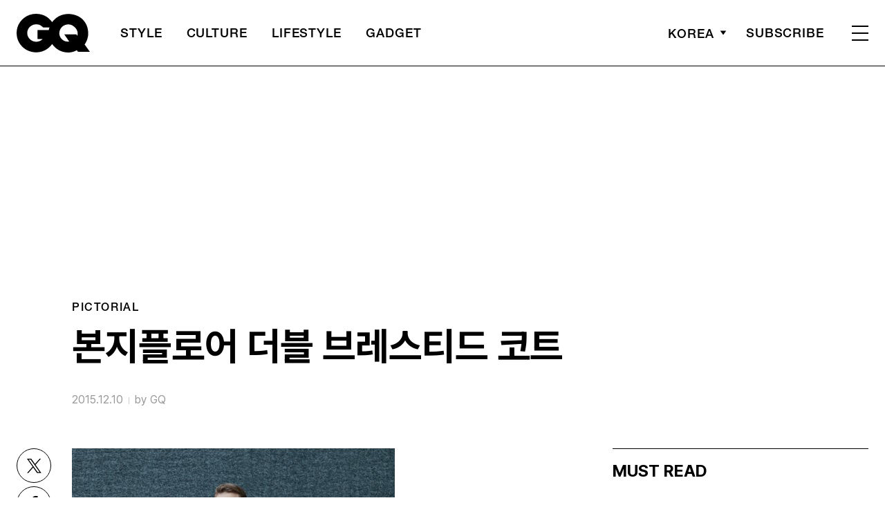

--- FILE ---
content_type: text/html; charset=utf-8
request_url: https://www.google.com/recaptcha/api2/aframe
body_size: 269
content:
<!DOCTYPE HTML><html><head><meta http-equiv="content-type" content="text/html; charset=UTF-8"></head><body><script nonce="7pLSmFRjVOHbDP5GTJvDow">/** Anti-fraud and anti-abuse applications only. See google.com/recaptcha */ try{var clients={'sodar':'https://pagead2.googlesyndication.com/pagead/sodar?'};window.addEventListener("message",function(a){try{if(a.source===window.parent){var b=JSON.parse(a.data);var c=clients[b['id']];if(c){var d=document.createElement('img');d.src=c+b['params']+'&rc='+(localStorage.getItem("rc::a")?sessionStorage.getItem("rc::b"):"");window.document.body.appendChild(d);sessionStorage.setItem("rc::e",parseInt(sessionStorage.getItem("rc::e")||0)+1);localStorage.setItem("rc::h",'1769102046659');}}}catch(b){}});window.parent.postMessage("_grecaptcha_ready", "*");}catch(b){}</script></body></html>

--- FILE ---
content_type: application/javascript; charset=utf-8
request_url: https://fundingchoicesmessages.google.com/f/AGSKWxUahuquLuvbC9q68TZWr56C_0OrWvAOvxwgnn3FyvlPZ9fGLSRu2Mxn-ABHtIN8MQdAIyeJnQRmEeyg0XRdPQCDgmhVp-exekG2i3o8j3zDuC16p3TGzsipTpeZZLeUgB6gE9wIY6a0woTklaaKc_4i3SXww0BamXCg5-XvMm722ehldaJTkM2Rm_52/_/ads_openx_/showpost-ad-/googleafc._115x220./oncc-ad.
body_size: -1291
content:
window['5c5b260d-89f9-4765-a2ed-a2e71a459838'] = true;